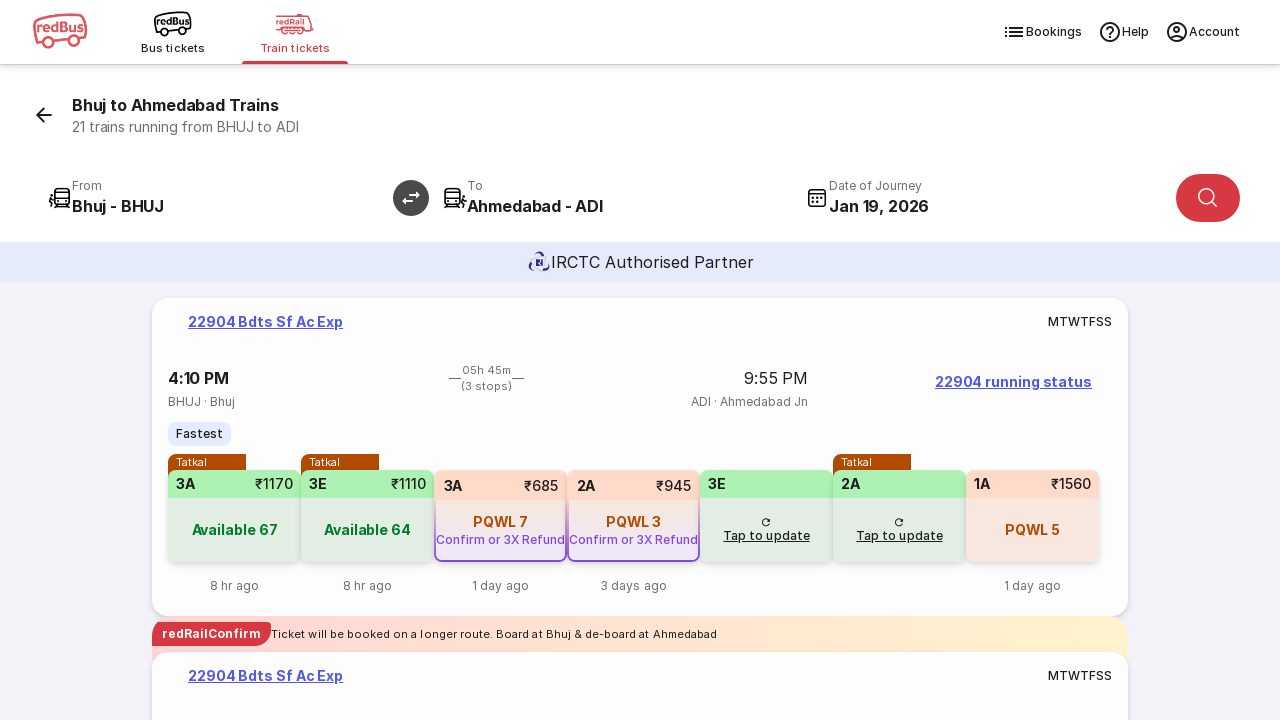

--- FILE ---
content_type: text/css; charset=utf-8
request_url: https://www.redbus.in/rpseoassets/c_rail_route.bundle.40d0cf73206d31c6fae5.css
body_size: 697
content:
.contentWrap-sQ46g{color:rgba(29,29,29,.639)!important;padding:0 0 1rem}.contentWrap-sQ46g h2,.contentWrap-sQ46g h3,.contentWrap-sQ46g h4,.contentWrap-sQ46g h5,.contentWrap-sQ46g h6{color:#000;margin:.5rem 0}.contentWrap-sQ46g ol,.contentWrap-sQ46g ul{padding-left:1.25rem}.contentWrap-sQ46g a{color:blue;text-decoration:none}.separator-GAayc{border-bottom:.5px solid #e5e5e5}.c103Container-Gmgpu{padding:.5rem 1rem}.c103Heading-VZBve{margin-block:1rem}.seperatorStyle--7B7\+{border-bottom:.25rem solid #e5e5e5}.c119Container-ezPP7{padding:16px}.linkContent___a29c5b{background-color:transparent!important}.c140Container-T44qm{padding:16px}.appInstallBanner-FKFXw{background:linear-gradient(103deg,rgba(255,233,163,.5) 6.59%,hsla(42,98%,78%,.5) 49.51%,rgba(111,246,247,.5));z-index:1}.c111Container-OoTty{background-color:#f2f2f8;padding:1rem}.c111Heading-VuQIh{font-size:1rem;font-weight:700}.c111Link-H9TjP{align-items:center;color:#4040f2;cursor:pointer;display:inline-flex;font-size:.875rem;font-weight:700;height:3rem;letter-spacing:-.18px;line-height:1.25rem;padding:0 1.5rem 0 0;position:relative;width:fit-content}.c111Link-H9TjP:before{border-radius:999px;content:"";height:3rem;left:-.75rem;opacity:.06;position:absolute;width:100%}.c111Link-H9TjP:hover:before{background:#4040f2}.c111Logo-C5Fxz{color:#d63941;font-size:5rem}.separatorStyle-5hVKZ{margin:1rem 0}.c111SocialLinks-3QXv1{display:inline-flex;filter:grayscale(1);gap:1.5rem;justify-content:flex-start}@media(min-width:1281px){.c111ContentContainer-smb7G{padding-inline:1rem}}.c121Container-K8rhF{border-bottom:1px solid #e5e5e5;font-size:small;font-weight:200;z-index:55}.c121Container-K8rhF .icon,.c121Container-K8rhF .icon:before{font-size:1.5rem}.iframe-gmHIz{background:#fff;border:none;border-radius:16px;box-shadow:0 2px 4px 0 hsla(0,1%,63%,.49);height:514px;width:753px}@keyframes fadeInDialog-iAWGD{0%{opacity:0;transform:translate(-50%,-45%)}to{opacity:1;transform:translate(-50%,-50%)}}@keyframes fadeInBackdrop-PXKgA{0%{background:transparent}to{background:rgba(0,0,0,.5)}}.dialog-eKmfJ{animation:fadeInDialog-iAWGD .3s ease-in-out;background:transparent;border:none;left:50%;max-height:90vh;max-width:90vw;overflow:visible;position:fixed;top:50%;transform:translate(-50%,-50%);z-index:1000}.content-RyQe\+{width:80vw}.dialog-eKmfJ::backdrop{animation:fadeInBackdrop-PXKgA .3s ease-in-out;background:rgba(0,0,0,.5)}.closeBtn-gp0En{align-items:center;background:#000;border:none;border-radius:50%;box-shadow:0 4px 10px rgba(0,0,0,.15);color:#fff;cursor:pointer;display:flex;height:32px;justify-content:center;position:absolute;right:0;top:-40px;width:32px;z-index:1001}.closeBtn-gp0En i{font-size:16px}@media screen and (min-width:768px){.content-RyQe\+{width:auto}}.trigger-qc-UD{cursor:pointer}.c120Container-yDnkU{padding:1rem 1rem 0;width:100%}.c120Container-yDnkU [class*=modifySearch]{padding-left:1rem!important;padding-right:1rem!important}.c120Container-yDnkU .icon,.c120Container-yDnkU .icon:before{font-size:1.5rem}.c120Container-yDnkU .irctcBanner-zK5Co{align-items:center;background:#e6ebfc;display:flex;gap:.5rem;justify-content:center;margin:0 -16px;padding:.5rem 0}.c120Container-yDnkU .irctcText-2p-OA{color:#1d1d1d;font-size:1rem;font-weight:400}.c120Container-yDnkU .arpDateNoPad-\+ciOt>div{margin:0 -16px;min-height:64px}.adjustHeight-aNWIY{border-radius:0!important;height:100vh;max-height:100%!important}.paddingBtm-8Km-c{padding-bottom:16px}.sentinel-adyni{height:1px;pointer-events:none;visibility:hidden;width:100%}.placeholder-BQ1df{display:none;height:0;width:100%}.stickyWrapper-0XeOG{background:#fff;width:100%}.stickyWrapper-0XeOG.sticky-8sSnK{background:#fff;box-shadow:0 2px 4px rgba(0,0,0,.1);left:0;padding:0 1rem;position:fixed;right:0;top:0;z-index:100}.c136Container-Mux6X,.c150Container-CclDN{padding:.5rem 1rem}.c150Container-CclDN .c150RunningStatus-ilV\+o{margin:auto}.c229Container-84H0x{padding:16px}.c218Container--gs4w{padding-bottom:1rem}.c218Heading-fKLkw{padding:.75rem 0 .75rem 1rem}.c218InfoTable-XjS7E{padding:0 1rem;width:100%}.c218InfoTableBody-bA3SX{background:#f2f2f8;border:1px solid #e5e5e5;border-radius:12px;display:block}.c218InfoTableBody-bA3SX .tableRow-GBe3T{align-items:center;align-self:stretch;display:flex;justify-content:space-between;padding:.75rem}.c218InfoTableBody-bA3SX .tableRow-GBe3T:not(:last-child){margin-bottom:0;position:relative}.c218InfoTableBody-bA3SX .tableRow-GBe3T:not(:last-child):after{background:#e5e5e5;bottom:-1px;content:"";height:1px;left:1rem;position:absolute;right:1rem}.c218InfoTableBody-bA3SX .label-kcPvM{font-weight:400}.c218InfoTableBody-bA3SX .label-kcPvM,.c218InfoTableBody-bA3SX .value-sY07\+{color:#1d1d1d;font-size:15px;font-style:normal;letter-spacing:-.23px;line-height:1.25rem}.c218InfoTableBody-bA3SX .value-sY07\+{font-weight:700}.c255Container-V3gw\+{padding:.5rem 1rem}.c450Container-xDjFI{background-color:#f2f2f8;margin:auto;padding:.5rem}.tupleListing-JyBy7{display:flex;flex-direction:column;gap:16px;margin:0 auto;max-width:976px}.centerButton-yNzHl{align-items:center;display:flex;justify-content:center}.tgTextClass-l1Nc-{color:#8145e2!important}.tgTupleClass-mvha6{background:linear-gradient(#fff5e5,#fff5e5) padding-box,linear-gradient(0,#8145e2,#fedac8 70%) border-box!important;border:1.5px solid transparent!important}.tgTupleClass-mvha6>div:nth-of-type(2){background:linear-gradient(180deg,#f6e9de,#efe8fb)!important}.timeToFillDataWrapClass-WOaUW{border-radius:8px 8px 0 0!important;box-shadow:none!important}.timeToFillDataClass-3lcnb{background:#8145e2;border-radius:0 0 8px 8px;box-shadow:0 2px 4px 0 rgba(0,0,0,.08),0 4px 8px 0 rgba(0,0,0,.08);color:#1d1d1d;font-size:10px;font-style:normal;font-weight:400;letter-spacing:.1px;line-height:10px;overflow:hidden;padding:4px 0 3px;text-align:center;text-overflow:ellipsis;width:133px}